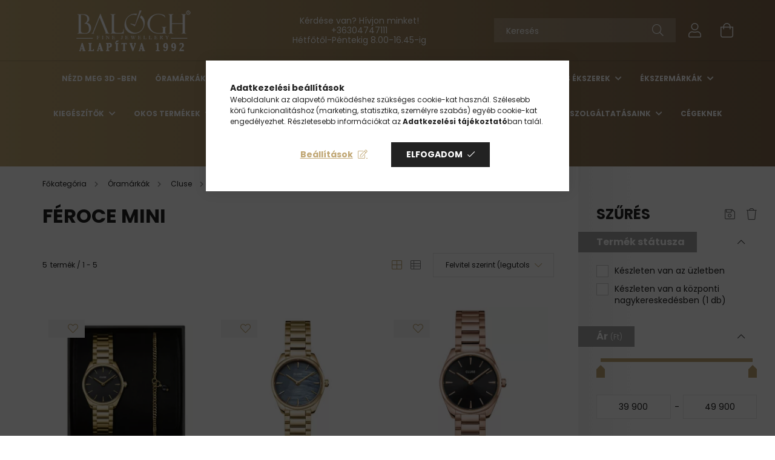

--- FILE ---
content_type: text/html; charset=UTF-8
request_url: https://baloghekszer.hu/shop_ajax/ajax_box_cat.php?master_shop_id=49223&lang_master=hu&get_ajax=1&type=responsive_call&box_var_name=shop_cat&box_var_responsive=yes&box_var_scroll_top=no&box_var_section=content&box_var_highlight=yes&box_var_type=normal&box_var_multilevel_id=responsive_cat_menu&cat_key=771450&aktcat=159172&_=1769002408950
body_size: 621
content:
<li><div class="next_level_arrow"></div><span class="ajax_param">960988|159172</span><a href="https://baloghekszer.hu/festina-karorak" class="text_small has_child resp_clickable" onclick="return false;">Festina</a></li><li><span class="ajax_param">487534|159172</span><a href="https://baloghekszer.hu/tommy-hilfiger-orak" class="text_small resp_clickable" onclick="return false;">Tommy Hilfiger</a></li><li><span class="ajax_param">643576|159172</span><a href="https://baloghekszer.hu/gyerekorak" class="text_small resp_clickable" onclick="return false;">Gyerekórák</a></li><li><span class="ajax_param">508416|159172</span><a href="https://baloghekszer.hu/bering-orak" class="text_small resp_clickable" onclick="return false;">Bering</a></li><li><span class="ajax_param">731164|159172</span><a href="https://baloghekszer.hu/boss-orak" class="text_small resp_clickable" onclick="return false;">Boss</a></li><li><span class="ajax_param">467202|159172</span><a href="https://baloghekszer.hu/calvinklein" class="text_small resp_clickable" onclick="return false;">Calvin Klein</a></li><li><span class="ajax_param">505375|159172</span><a href="https://baloghekszer.hu/calypso-karorak" class="text_small resp_clickable" onclick="return false;">Calypso</a></li><li><span class="ajax_param">641261|159172</span><a href="https://baloghekszer.hu/casio-orak" class="text_small resp_clickable" onclick="return false;">Casio</a></li><li><span class="ajax_param">782778|159172</span><a href="https://baloghekszer.hu/citizen-orak" class="text_small resp_clickable" onclick="return false;">Citizen</a></li><li class="active_menu"><span class="ajax_param">572755|159172</span><a href="https://baloghekszer.hu/cluse-orak" class="text_small resp_clickable" onclick="return false;">Cluse</a></li><li><span class="ajax_param">508383|159172</span><a href="https://baloghekszer.hu/casio-edifice-orak" class="text_small resp_clickable" onclick="return false;">Casio Edifice</a></li><li><span class="ajax_param">617628|159172</span><a href="https://baloghekszer.hu/casio-g-shock-pro-orak" class="text_small resp_clickable" onclick="return false;">G-Shock Pro</a></li><li><span class="ajax_param">731154|159172</span><a href="https://baloghekszer.hu/g-shock-orak" class="text_small resp_clickable" onclick="return false;">Casio G-Shock</a></li><li><span class="ajax_param">234311|159172</span><a href="https://baloghekszer.hu/casio-pro-trek-orak" class="text_small resp_clickable" onclick="return false;">Casio Pro Trek</a></li><li><span class="ajax_param">487073|159172</span><a href="https://baloghekszer.hu/Baby-G" class="text_small resp_clickable" onclick="return false;">Baby-G</a></li><li><span class="ajax_param">830729|159172</span><a href="https://baloghekszer.hu/ice-watch-orak" class="text_small resp_clickable" onclick="return false;">Ice-Watch</a></li><li><span class="ajax_param">261536|159172</span><a href="https://baloghekszer.hu/fossil-orak" class="text_small resp_clickable" onclick="return false;">Fossil</a></li><li><span class="ajax_param">986928|159172</span><a href="https://baloghekszer.hu/guess-orak" class="text_small resp_clickable" onclick="return false;">Guess</a></li><li><span class="ajax_param">879556|159172</span><a href="https://baloghekszer.hu/lorus-orak" class="text_small resp_clickable" onclick="return false;">Lorus</a></li><li><span class="ajax_param">265099|159172</span><a href="https://baloghekszer.hu/smartfit" class="text_small resp_clickable" onclick="return false;">MiA Smart</a></li><li><span class="ajax_param">728080|159172</span><a href="https://baloghekszer.hu/obaku-orak" class="text_small resp_clickable" onclick="return false;">Obaku</a></li><li><span class="ajax_param">948894|159172</span><a href="https://baloghekszer.hu/roamer-orak" class="text_small resp_clickable" onclick="return false;">Roamer</a></li><li><span class="ajax_param">534402|159172</span><a href="https://baloghekszer.hu/seiko-orak" class="text_small resp_clickable" onclick="return false;">Seiko</a></li><li><span class="ajax_param">997058|159172</span><a href="https://baloghekszer.hu/tissot-karorak" class="text_small resp_clickable" onclick="return false;">Tissot</a></li><li><span class="ajax_param">258525|159172</span><a href="https://baloghekszer.hu/Vostok-Europe-orak" class="text_small resp_clickable" onclick="return false;">Vostok Europe</a></li><li><span class="ajax_param">685763|159172</span><a href="https://baloghekszer.hu/zeppelin-karorak" class="text_small resp_clickable" onclick="return false;">Zeppelin</a></li><li><span class="ajax_param">392329|159172</span><a href="https://baloghekszer.hu/retro-orak" class="text_small resp_clickable" onclick="return false;">Retro órák</a></li><li><span class="ajax_param">250935|159172</span><a href="https://baloghekszer.hu/limitalt-orak" class="text_small resp_clickable" onclick="return false;">Limitált órák</a></li><li><span class="ajax_param">427671|159172</span><a href="https://baloghekszer.hu/sector" class="text_small resp_clickable" onclick="return false;">Sector</a></li>

--- FILE ---
content_type: application/javascript
request_url: https://onsite-scripter.holostep.io/serve/index-DkAEJJ6y.js
body_size: 2105
content:
var m=Object.defineProperty,g=(e,t,o)=>t in e?m(e,t,{enumerable:!0,configurable:!0,writable:!0,value:o}):e[t]=o,c=(e,t,o)=>g(e,"symbol"!=typeof t?t+"":t,o);const A={accountId:"accountId","x-holo-preview":"x-holo-preview",sceneId:"sceneId",filename:"filename",openAr:"openAr",disableAr:"disableAr",vtoId:"vtoId"};function y(e){const t=new RegExp(`^(${e})$`);return[...document.querySelectorAll('holo-model-viewer[data-holo-scene-id][data-holo-mode="manual"]'),...document.querySelectorAll("holo-3d-button[data-holo-scene-id]")].find(e=>{const o=e.getAttribute("data-holo-scene-id");return o&&t.test(o)})}const f={getItems(e){const t=new RegExp(`(${e}=([^;]+))`,"g"),o=document.cookie.matchAll(t),n={};for(const e of o){const[,t]=e,[o,r]=t.split("=");o&&r&&(n[o]=decodeURIComponent(r))}return n},getItem(e){const t=document.cookie.match(new RegExp(`${e}=([^;]+)`));return t?decodeURIComponent(t[1]):null},getItemSlices(e,t){const o=new RegExp(`${e}_[0-9]+=([^;]+)\\;?`,"gm"),n=[];let r;for(;r=o.exec(document.cookie);){const e="function"==typeof t?t(r[1]):r[1];n.push(JSON.parse(decodeURIComponent(e)))}return n},getItemSlicesRaw(e){const t=new RegExp(`(${e}_[0-9]+)=([^;]+)\\;?`,"gm"),o=[];let n;for(;n=t.exec(document.cookie);)o.push({key:n[1],value:n[2]});return o},removeItem:e=>!!f.hasItem(e)&&(document.cookie=`${encodeURIComponent(e)}=; expires=Thu, 01 Jan 1970 00:00:00 GMT;path=/;`,!0),hasItem(e){if(!e)return!1;const t=encodeURIComponent(e).replace(/[\-\.\+\*]/g,"\\$&");return new RegExp(`(?:^|;\\s*)${t}\\s*\\=`).test(document.cookie)},setItem(e,t){const o=new Date;let n=t;o.setUTCFullYear(o.getUTCFullYear()+1),n+=`; expires=${o.toUTCString()}`,document.cookie=`${e}=${n};path=/;`}};function T(e){return new URLSearchParams(window.location.search).get(e)}function x(e,t){let o;const n=function(...n){o&&clearTimeout(o),o=setTimeout(()=>{e.apply(this,n)},t)};return n.cancel=()=>{o&&(clearTimeout(o),o=void 0)},n}const R=()=>navigator.userAgent.match(/Android|webOS|iPhone|iPad|iPod|BlackBerry|Windows Phone/i),C=e=>Array.isArray(e)?e:e?[e]:[];class p{constructor(e){c(this,"config"),c(this,"errorQueue",[]),c(this,"pendingErrors",[]),c(this,"batchTimeoutId",null),this.config={enableConsoleLogging:!0,batchTimeout:200,...e},window&&window.addEventListener("beforeunload",()=>{this.flushPendingBatch(!0),this.flushQueue(!0)})}reportError(e){this.reportErrors([e])}reportErrors(e){const t=e.map(e=>this.enrichErrorData(e));this.config.enableConsoleLogging&&console.warn("ErrorReporter: Reporting errors",t),this.batchErrors(t)}reportException(e,t){const o={error:e,message:e.message,stack:e.stack,url:window.location.href,userAgent:navigator.userAgent,timestamp:new Date,...t};this.reportError(o)}updateConfig(e){this.config={...this.config,...e}}flushQueue(e=!1){this.errorQueue.length>0&&(this.sendErrors([...this.errorQueue],e),this.errorQueue=[])}batchErrors(e){this.pendingErrors.push(...e),null!==this.batchTimeoutId&&clearTimeout(this.batchTimeoutId),this.batchTimeoutId=window.setTimeout(()=>{this.flushPendingBatch()},this.config.batchTimeout)}flushPendingBatch(e=!1){this.pendingErrors.length>0&&(this.sendErrors([...this.pendingErrors],e),this.pendingErrors=[]),null!==this.batchTimeoutId&&(clearTimeout(this.batchTimeoutId),this.batchTimeoutId=null)}enrichErrorData(e){const t={timestamp:new Date,url:window.location.href,userAgent:navigator.userAgent,accountId:this.config.defaultAccountId,domain:this.config.defaultDomain,source:this.config.defaultSource,sessionId:this.config.defaultSessionId,context:{...this.config.defaultContext},...e};return e.context&&this.config.defaultContext&&(t.context={...this.config.defaultContext,...e.context}),t}sendErrors(e,t=!1){const o={clientId:this.config.clientId,errors:e},n=`${this.config.backendUrl}/api/v1/analytics/error`,r=JSON.stringify(o);t&&navigator.sendBeacon?navigator.sendBeacon(n,r):fetch(n,{method:"POST",headers:{"Content-Type":"application/json"},body:r}).catch(e=>{this.config.enableConsoleLogging&&console.error("ErrorReporter: Failed to send errors",e)})}}function _(e){return new p(e)}const w="/shop_ajax/api.php",u="/shop_ajax/ajax_cart.php";function d(){const e=window?.UNAS?.api_auth;if(!e)throw new Error("[UNAS CartAdapter] window.UNAS.api_auth is missing");return e}function l(e){const t=new FormData;return Object.entries(e).forEach(([e,o])=>t.append(e,o)),t}function E(e){return e?.id?{id:e.id,name:e.name,quantity:Number(e.qty),price:Number(e?.prices?.price_unit),sku:e.sku}:null}function I(e,t){return{itemCount:t.reduce((e,t)=>e+t.quantity,0),totalPrice:e?.sum??t.reduce((e,t)=>e+(Number.isFinite(t.price)?t.price:0),0)}}class S{async add(e,t=1){const o=l({get_ajax:1,result_type:"json",lang_master:"hu",action:"add",sku:e,qty:t,api_auth:d()}),n=await fetch(u,{method:"POST",body:o,credentials:"same-origin"});if(!n.ok)throw new Error(`[UNAS add] HTTP ${n.status}`);return await n.json()}async remove(e={}){const t=d(),{id:o,sku:n}=e;try{const e=null!=o?{id:o}:n?{sku:n}:null;if(e){const o=l({get_ajax:1,result_type:"json",lang_master:"hu",action:"del",...e,api_auth:t}),n=await fetch(u,{method:"POST",body:o,credentials:"same-origin"});if(n.ok)return await n.json().catch(()=>({}))}}catch{}if(n){const e=l({get_ajax:1,result_type:"json",lang_master:"hu",action:"add",sku:n,qty:0,api_auth:t}),o=await fetch(u,{method:"POST",body:e,credentials:"same-origin"});if(!o.ok)throw new Error(`[UNAS remove] HTTP ${o.status}`);return await o.json()}throw new Error("[UNAS remove] Provide id or sku; backend did not accept deletion.")}async getCart(){const e=d(),t=new URLSearchParams({get_ajax:1,action:"getCart",api_auth:e}),o=await fetch(`${w}?${t.toString()}`,{method:"GET",credentials:"same-origin"});if(!o.ok)throw new Error(`[UNAS getCart] HTTP ${o.status}`);const n=await o.json(),r=(Array.isArray(n?.items)?n.items:[]).map(E).filter(Boolean),{itemCount:i,totalPrice:a}=I(n,r);return{items:r,itemCount:i,totalPrice:a,raw:n}}}export{A as H,S as U,y as a,f as b,_ as c,C as d,x as e,T as g,R as i};

--- FILE ---
content_type: application/javascript
request_url: https://onsite-scripter.holostep.io/serve/holostep-AWoYApKt.js
body_size: 3525
content:
var b=Object.defineProperty,_=(e,t,o)=>t in e?b(e,t,{enumerable:!0,configurable:!0,writable:!0,value:o}):e[t]=o,m=(e,t,o)=>_(e,"symbol"!=typeof t?t+"":t,o);import{H as O,c as C,b as p}from"https://onsite-scripter.holostep.io/serve/index-DkAEJJ6y.js";const c={sendBeacon:navigator.sendBeacon.bind(navigator),XMLHttpRequest:window.XMLHttpRequest,fetch:window.fetch.bind(window),Promise:window.Promise,Date:window.Date};let a;function f(){const e=document.querySelector('iframe[id="__HOlO_native_iframe"]');e?a=e:(a=document.createElement("iframe"),a.style.display="none",a.id="__HOlO_native_iframe",document.body.appendChild(a))}function D(){const e=`script[src*="${new URL("https://onsite-scripter.holostep.io").hostname}"][src*="core.js"][type="module"]`;return document.querySelector(e)}async function Y(e){try{const t=document.createElement("link");t.rel="stylesheet",t.href=e;const o=new Promise((e,o)=>{t.onload=e,t.onerror=o});document.head.appendChild(t),await o}catch(e){throw e}}function G(e,t){try{const o=document.createElement("script");return o.textContent=e,o.type="text/javascript",t&&(o.dataset.holoId=t),document.head.appendChild(o),o}catch(e){throw console.error("Failed to insert raw script:",e),e}}function Q(e){const t=document.body;t.classList.contains(e)||t.classList.add(e)}function K(e){const t=document.body;t.classList.contains(e)&&t.classList.remove(e)}function A(e,t){const o=document.createElement("style");return o.textContent=e,o.dataset.holoId=t,o}function J(e,t,o){const n=document.querySelector(e)?.shadowRoot,s=n?.querySelector(`style[data-holo-id="${o}"]`);if(s)s.textContent=t;else if(n){const e=A(t,o);n.appendChild(e)}else console.warn("Couldn't find shadow root with: ",+e)}function Z(e,t){const o=document.querySelector(`style[data-holo-scene-id="${e}"]`);if(o)return void(o.textContent=t);const n=document.createElement("style");n.textContent=t,n.dataset.holoSceneId=e,document.head.appendChild(n)}async function ee(e,{type:t=null}={type:null,defer:!1,async:!1}){return new Promise((o,n)=>{const s=document.createElement("script");s.src=e,s.defer&&(s.defer=!0),s.async&&(s.async=!0),t&&(s.type=t),s.onload=()=>{o()},s.onerror=()=>{n(new Error(`Failed to load script: ${e}`))},document.head.appendChild(s)})}window.addEventListener("load",function(){try{if(f(),a){const e=function(){(!a||"BODY"!==a.parentNode?.nodeName)&&f();let e=a.contentWindow?.XMLHttpRequest;return"function"!=typeof e&&(e=window.XMLHttpRequest),new e(...arguments)};e.prototype=c.XMLHttpRequest.prototype,c.XMLHttpRequest=e,c.fetch=async(...e)=>{const t=a?.contentWindow?.fetch.bind(a?.contentWindow)||window.fetch.bind(window);if(!t)throw new Error("Fetch function not available in the current context.");try{return await t.apply(window,e)}catch(e){throw console.error("Error occurred during fetch:",e),e}},c.Promise=a.contentWindow?.Promise||window.Promise,c.Date=a.contentWindow?.Date||window.Date}}catch(e){console.error("An error occurred:",e)}});const N=()=>({id:T(window.location.host)}),T=e=>{let t=e.toLowerCase();return t.startsWith("m.")?t=t.substr(2):t.startsWith("www.")&&(t=t.substr(4)),t},P=(e,t,o)=>{const n=e[t];return n?"function"==typeof n?n():Promise.resolve(n):new Promise((e,n)=>{("function"==typeof queueMicrotask?queueMicrotask:setTimeout)(n.bind(null,new Error("Unknown variable dynamic import: "+t+(t.split("/").length!==o?". Note that variables only represent file names one level deep.":""))))})};function M(){const e=window.location.pathname.split("/");if(e.length>1&&/^[a-z]{2}$/i.test(e[1]))return e[1];const t=new URLSearchParams(window.location.search).get("lang");return t&&/^[a-z]{2}$/i.test(t)?t:null}function H(e){if(!e)return"en";const t=e.toLowerCase();return"hu"===t||t.startsWith("hu-")?"hu":"it"===t||t.startsWith("it-")?"it":"en"}function k(){const e=document.documentElement.lang;return e||(window.UNAS&&window.UNAS?.shop.lang?window.UNAS?.shop.lang??null:navigator.language||navigator.languages[0]||M())}function q(){return H(k())}async function te(e){try{const t=await P(Object.assign({"./locale/en.ts":()=>import("https://onsite-scripter.holostep.io/serve/en-qc-zICK6.js"),"./locale/hu.ts":()=>import("https://onsite-scripter.holostep.io/serve/hu-D7_mQIvp.js"),"./locale/it.ts":()=>import("https://onsite-scripter.holostep.io/serve/it-CwxYvPzW.js")}),`./locale/${e}.ts`,3);(12===s.accountId||98===s.accountId)&&Object.assign(t.default,{actionMenu:{...t.default.actionMenu,seeInYourSpace:"Nézze meg otthon!"},qrCodeModal:{stepsTitle:"Csak 3 egyszerű lépés",step1:"Vegye elő a telefonját",step2:"Nyissa meg a kamerát",step3:"Olvassa be a QR-kódot a kamerája segítségével",qrIntro1:"Olvassa be a QR-kódot",qrIntro2:"hogy megtekinthesse a terméket AR-ben"}}),E({locale:t.default})}catch(e){throw e}}const U=()=>{let e;const t=new Promise(t=>{let o=!1;e=e=>{if(o)throw new Error("Async value can only be set once");t(e),o=!0}});return{get:()=>t,set:e}},h=(e,t)=>{const{domain:o,source:n}=s,r=Date.now(),a=t.map(({props:e,...t})=>({...t,props:{...e,domain:o,source:n,time:r,accountId:s.accountId,sessionId:s.sessionId}}));return c.sendBeacon("https://onsite-backend.holostep.io/api/v1/analytics",JSON.stringify({clientId:e,events:a}))},$=()=>{const{source:e}=s;return h(s.clientId,[{event:"pv",props:{...e&&{source:e}}}])};class oe{constructor(){m(this,"startTime",null),m(this,"endTime",null)}start(){this.endTime=null,this.startTime=Date.now()}stop(){this.endTime=Date.now()}track(e){if(null===this.startTime)return;this.endTime=Date.now();const t=((this.endTime-this.startTime)/1e3).toFixed(2);this.startTime=null,this.endTime=null,console.log(`Event time between: ${t} s`);const o=e.map(({props:e,...o})=>({...o,props:{...e,timeSpent:t}}));h(s.clientId,o)}}const j={CORE_LOADED:"holo-core-loaded",CORE_READY:"holo-core-ready",SCENE_DISCOVERED:"holo-scene-discovered",SCENE_UI_READY:"holo-scene-ui-ready",SCENE_VIEWER_READY:"holo-scene-viewer-ready",SCENE_FULLY_LOADED:"holo-scene-fully-loaded",SCENE_BUTTON_CLICKED:"holo-scene-button-clicked",SCENE_MODAL_OPENED:"holo-scene-modal-opened",SCENE_MODAL_CLOSED:"holo-scene-modal-closed",VIEWER_INITIALIZED:"holo-viewer-initialized",VIEWER_LOADED:"holo-viewer-loaded",VIEWER_INTERACTED:"holo-viewer-interacted",VIEWER_ERROR:"holo-viewer-error",MODAL_OPENED:"holo-modal-opened",MODAL_CLOSED:"holo-modal-closed",MODAL_MODEL_OPEN:"holo-modal-model-open",VARIANT_CHANGE:"holo-variant-change",VARIANT_CHANGED:"holo-variant-changed",AR_BUTTON_CLICKED:"holo-ar-button-clicked",AR_SESSION_STARTED:"holo-ar-session-started",AR_SESSION_ENDED:"holo-ar-session-ended",ANIMATION_STARTED:"holo-animation-started",ANIMATION_ENDED:"holo-animation-ended",MEASUREMENT_STARTED:"holo-measurement-started",MEASUREMENT_ENDED:"holo-measurement-ended",GLOBAL_SCRIPT_LOADED:"holo-global-script-loaded",GLOBAL_SCRIPT_ERROR:"holo-global-script-error",SCENE_ERROR:"holo-scene-error",SCENE_LOAD_FAILED:"holo-scene-load-failed"};function V(e,t){try{const o=new CustomEvent(e,{detail:t,bubbles:!0,cancelable:!0});document.dispatchEvent(o)}catch(t){console.error(`Failed to emit event: ${e}`,t)}}function w(e,t,o){const n=t;return document.addEventListener(e,n,o),()=>{document.removeEventListener(e,n,o)}}function W(e,t){return w(e,t,{once:!0})}function x(e,t){const o=t;document.removeEventListener(e,o)}window.HoloStep=window.HoloStep||{},window.dataLayer=window.dataLayer||[];const s=window.HoloStep;let l;const B=async()=>{const e=await(await c.fetch("https://onsite-scripter.holostep.io/serve/version.json",{method:"GET"})).json();return console.log("Version:",e.version),e},F=e=>e.split(".").reduce((e,t)=>e?e[t]:void 0,s.locale)??e,g=e=>{l&&(Object.assign(e,{source:s.source}),l.reportError(e))},y=e=>{l&&(e.forEach(e=>{Object.assign(e,{source:s.source})}),l.reportErrors(e))},S=(e,t)=>{l&&(t||(t={}),Object.assign(t,{source:s.source}),l.reportException(e,t))},E=e=>{Object.assign(s,e)};Object.getOwnPropertyDescriptor(s,"bodyReady")||Object.defineProperty(s,"bodyReady",{get:async function(){return document.body?document.body:new Promise(e=>{const t=new MutationObserver(()=>{document.body&&(t.disconnect(),e(document.body))});t.observe(document.documentElement,{childList:!0,subtree:!0})})}}),E({getVersion:B,lang:q(),trans:F,reportError:g,reportErrors:y,reportException:S,events:j,emit:V,on:w,off:x,once:W});const ne=()=>{const e=D();if(!e)throw new Error("Not core script found");const t=new URL(e.src),o=new URLSearchParams(t.search);let n=parseInt(o.get(O.accountId)||"");if("cardo.hu"===window.location.host&&(n=36),!n)throw new Error("Not found accountId for script");const{id:r}=N(),a=U(),c=L(),i=v();l=C({backendUrl:"https://onsite-backend.holostep.io",clientId:c,defaultAccountId:+n,defaultDomain:r,defaultSessionId:i,enableConsoleLogging:!1}),Object.assign(s,{domain:r,accountId:+n,track:h,trackPageView:$,reportError:g,reportErrors:y,reportException:S,get coreLoaded(){return a.get()},set coreLoaded(e){a.set(e)}})},I=function(){function e(){return Math.floor(65536*(1+Math.random())).toString(16).substring(1)}return`${e()+e()}-${e()}-${e()}-${e()}-${e()}${e()}${e()}`},L=()=>{let e=p.getItem("holoClientId");return e||(e=I(),p.setItem("holoClientId",e)),e},v=()=>{let e=sessionStorage.getItem("holoSession");return e||(e=I(),sessionStorage.setItem("holoSession",e)),e};function re(){const e=L(),t=v();E({clientId:e,sessionId:t})}export{oe as E,s as H,h as a,Z as b,Q as c,V as d,M as e,j as f,Y as g,ee as h,ne as i,G as j,te as l,E as m,c as n,K as r,re as s,$ as t,J as u};